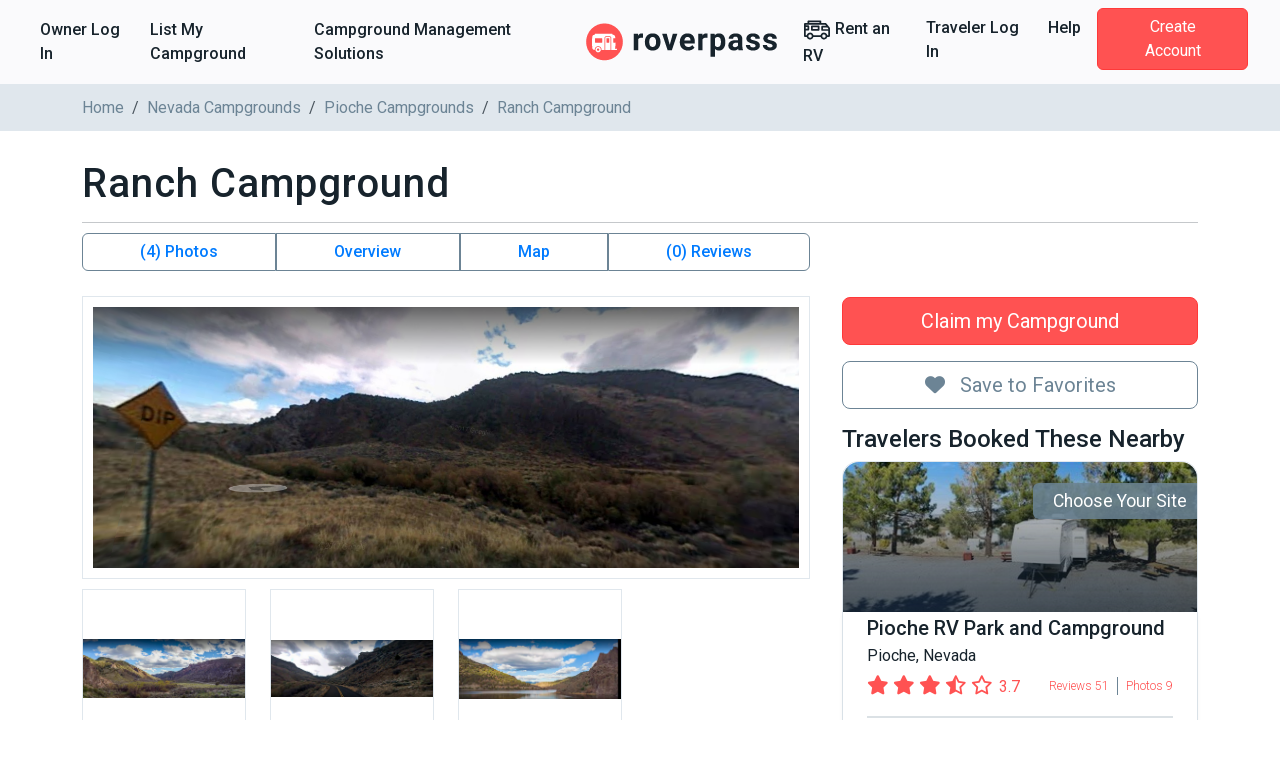

--- FILE ---
content_type: text/html; charset=utf-8
request_url: https://www.roverpass.com/c/ranch-campground-pioche-nv/
body_size: 45345
content:
<!DOCTYPE html>
<html class='campgrounds_campgrounds campgrounds show' lang='en'>
<head>  <script>
    window.dataLayer = window.dataLayer || [];

    
  </script>

  

  <script>
  (function(w,d,s,l,i){w[l]=w[l]||[];w[l].push({'gtm.start':
  new Date().getTime(),event:'gtm.js'});var f=d.getElementsByTagName(s)[0],
  j=d.createElement(s),dl=l!='dataLayer'?'&l='+l:'';j.async=true;j.src=
  'https://www.googletagmanager.com/gtm.js?id='+i+dl;f.parentNode.insertBefore(j,f);
  })(window,document,'script','dataLayer','GTM-K4N4TXN');</script>

<meta charset='utf-8'>
<meta content='IE=edge' http-equiv='X-UA-Compatible'>
<meta content='width=device-width, initial-scale=1, shrink-to-fit=no' name='viewport'>
<meta name="csrf-param" content="authenticity_token" />
<meta name="csrf-token" content="Z/KEkdS4OlFT49swSYZYABxQWTGaulTe7FxbJbzpqa9wIXKxN7iAfD9Zi+ZiKg/obsmFoIWrJw5Gah8iA7cWlg==" />
<title>Ranch Campground - Pioche, NV</title>
<meta name="description" content="Reserve Ranch Campground in Pioche, Nevada. Read reviews, amenities, activities, and view photos and maps.">
<link rel="canonical" href="https://www.roverpass.com/c/ranch-campground-pioche-nv/">
<meta property="og:site_name" content="RoverPass">
<meta property="og:title" content="Ranch Campground - Pioche, NV">
<meta property="og:description" content="Reserve Ranch Campground in Pioche, Nevada. Read reviews, amenities, activities, and view photos and maps.">
<meta property="og:url" content="https://www.roverpass.com/c/ranch-campground-pioche-nv/">
<meta property="og:image" content="https://www.roverpass.com/system/pictures/images/000/041/503/medium/394-1.png?1494680447">
<meta property="og:type" content="website">
<meta property="og:locale" content="en_us">
<meta name="twitter:title" content="Ranch Campground - Pioche, NV">
<meta name="twitter:description" content="Reserve Ranch Campground in Pioche, Nevada. Read reviews, amenities, activities, and view photos and maps.">
<meta name="twitter:url" content="https://www.roverpass.com/c/ranch-campground-pioche-nv/">
<meta name="twitter:image" content="https://www.roverpass.com/system/pictures/images/000/041/503/medium/394-1.png?1494680447">
<meta name="twitter:site" content="@Rover_Pass">
<meta name="twitter:app:name" content="RoverPass">
<meta name="image" content="https://www.roverpass.com/system/pictures/images/000/041/503/medium/394-1.png?1494680447">
<script async='async' crossorigin='anonymous' src='https://pagead2.googlesyndication.com/pagead/js/adsbygoogle.js?client=ca-pub-5953991257462616'></script>
<script type="application/ld+json">{"@type":"WebPage","name":"Ranch Campground - Pioche, NV","description":"Ranch Campground","url":"https://www.roverpass.com/c/ranch-campground-pioche-nv/","mainEntity":{"@type":"Campground","@id":"https://www.roverpass.com/c/ranch-campground-pioche-nv/","name":"Ranch Campground","description":"Ranch Campground","telephone":"(775) 962-5102","image":"https://www.roverpass.com/system/pictures/images/000/041/503/big/394-1.png?1494680447","address":{"@type":"PostalAddress","streetAddress":"7557 ","addressLocality":"Pioche","addressRegion":"Nevada","addressCountry":"United States","postalCode":"89043"},"aggregateRating":{"@type":"AggregateRating","ratingValue":null,"reviewCount":0},"priceRange":"$$"},"breadcrumb":{"@type":"BreadcrumbList","itemListElement":[{"@type":"ListItem","position":1,"item":{"@id":"https://www.roverpass.com/","name":"Home"}},{"@type":"ListItem","position":2,"item":{"@id":"https://www.roverpass.com/f/nevada/","name":"Nevada Campgrounds"}},{"@type":"ListItem","position":3,"item":{"@id":"https://www.roverpass.com/f/nevada/pioche-campgrounds/","name":"Pioche Campgrounds"}}]},"@context":"http://schema.org/"}</script>
<link rel="stylesheet" media="all" href="https://d21q6se01pvc3d.cloudfront.net/assets/application-ca511f94775750e38a5fc65860c351278ea48fd5b54d428553c9cdd36f04ef2b.css" />
<link rel="stylesheet" media="all" href="https://d21q6se01pvc3d.cloudfront.net/assets/campgrounds/application-d6213f8c488f74b643cf8da72d20eba2da1ca554f0a1344e21b213124f0f4d91.css" />

<link rel="apple-touch-icon" sizes="180x180" href="https://d21q6se01pvc3d.cloudfront.net/assets/favicon/apple-touch-icon-3f462bf1aaf3b5243b73389b85a99887f446ca2f487f0161f67550a5ef38f200.png">
<link rel="icon" type="image/png" sizes="32x32" href="https://d21q6se01pvc3d.cloudfront.net/assets/favicon/favicon-32x32-f0b6a26060b1f88ad2fe0ea6838dab55306c5b17dc89b85105dd6d09be96bb82.png">
<link rel="icon" type="image/png" sizes="16x16" href="https://d21q6se01pvc3d.cloudfront.net/assets/favicon/favicon-16x16-f307c1f5641b36aac4ad6ed0a7bc570518df79b39e1a8cb98e76676be236072f.png">
<link rel="manifest" href="https://d21q6se01pvc3d.cloudfront.net/assets/favicon/site-1f0c3d2cf7669b667f4e85c08185c2c0e7d145b9c29d47354a417821f4148b0b.webmanifest">
<link rel="mask-icon" href="https://d21q6se01pvc3d.cloudfront.net/assets/favicon/safari-pinned-tab-0e3863d9db711e6b5d88119653e1efde64be31f9fc97c88799a82cd031178156.svg" color="#ff5252">
<link rel="shortcut icon" href="https://d21q6se01pvc3d.cloudfront.net/assets/favicon/favicon-2983bec7e49697f81978256aa1a45079dfe9965c84401228fe41dded471220c7.ico">
<meta name="apple-mobile-web-app-title" content="RoverPass">
<meta name="application-name" content="RoverPass">
<meta name="msapplication-config" content="https://d21q6se01pvc3d.cloudfront.net/assets/favicon/browserconfig-af2df9ed49c24209c51f32d0934bd5a47acd1d7ba4b44ba305acd86ea9d72c1b.xml">
<meta name="msapplication-TileColor" content="#ff5252">
<meta name="theme-color" content="#ffffff">

<script src="https://global.localizecdn.com/localize.js"></script>
<script>
  !function(a){if(!a.Localize){a.Localize={};for(var e=["translate","untranslate","phrase","initialize","translatePage","setLanguage","getLanguage","detectLanguage","getAvailableLanguages","untranslatePage","bootstrap","prefetch","on","off","hideWidget","showWidget","getSourceLanguage"],t=0;t<e.length;t++)a.Localize[e[t]]=function(){}}}(window);
  Localize.initialize({ key: "4f29b07efd95d", rememberLanguage: true, });
</script>

<!-- IE8 support of HTML5 tags and media queries -->
<!--[if lt IE 9]>
<script src="https://oss.maxcdn.com/html5shiv/3.7.3/html5shiv.min.js" type="text/javascript"></script>
<script src="https://oss.maxcdn.com/respond/1.4.2/respond.min.js" type="text/javascript"></script>
<![endif]-->
<!-- IE8 support end -->

<script>
  window._csrf_token = document.head.querySelector('meta[name="csrf-token"]')?.content
</script>

<script>
  // { e: Microsoft Edge, f: Firefox, o: Opera, s: Safari, c: Chrome }
  var $buoop = { api: 2022.08, insecure: true, required: { e: -3, f: -3, o: -3, s: -3, c: -3 },
                  style: "corner" };
  
  function $buo_f() {
    var e = document.createElement("script");
    e.src = "//browser-update.org/update.min.js";
    document.body.appendChild(e);
  };
  
  try {
    document.addEventListener("DOMContentLoaded", $buo_f, false)
  } catch(e) {
    window.attachEvent("onload", $buo_f)
  }
</script>

<script src="https://d21q6se01pvc3d.cloudfront.net/packs/js/vendors~accounts_autopay~accounts_payment~accounts_payment_methods~accounts_reservation_payments~adm~f353ae78-1f90e40539ae1a17d007.chunk.js"></script>
<script src="https://d21q6se01pvc3d.cloudfront.net/packs/js/vendors~accounts_autopay~accounts_payment~accounts_payment_methods~accounts_reservation_payments~adm~2b700e21-0abbbf8c0c0966194e76.chunk.js"></script>
<script src="https://d21q6se01pvc3d.cloudfront.net/packs/js/server_rendering-5eaa23f8a6097f613982.js"></script>
<link rel="stylesheet" media="screen" href="https://d21q6se01pvc3d.cloudfront.net/packs/css/server_rendering-072ed1ff.css" />
<link rel="stylesheet" media="print" href="https://cdn.jsdelivr.net/npm/bootstrap-print-css/css/bootstrap-print.min.css" />
<script src='https://app.termly.io/resource-blocker/0d7aee52-fa24-4486-9a99-f3c838c1d401?autoBlock=on'></script>

<script>
  window.AWIN = {}
  
  function $awMastertag() {
    var awMastertag = document.createElement("script");
    awMastertag.setAttribute("defer", "defer");
    awMastertag.src = "https://www.dwin1.com/32065.js";
    awMastertag.type = "text/javascript";
    document.getElementsByTagName("body")[0].appendChild(awMastertag);
  };
  
  try {
    document.addEventListener("DOMContentLoaded", $awMastertag, false)
  } catch(awMastertag) {
    window.attachEvent("onload", $awMastertag)
  }
</script>


</head>
<body class='campgrounds_campgrounds campgrounds show navbar-redesign' id='campgrounds_campgrounds-show'><noscript><iframe src="https://www.googletagmanager.com/ns.html?id=GTM-K4N4TXN"
height="0" width="0" style="display:none;visibility:hidden"></iframe></noscript>

<nav class='navbar navbar-expand-xl background border-bottom-1-grey-light sticky-top'>
<div class='container-fluid fw-bold'>
<ul class='navbar-nav d-xl-flex d-none flex-grow-none'>
<li><a class="nav-link link-black-salmon" href="/owner/home/">Owner Log In</a></li>
<li><a class="nav-link link-black-salmon" href="https://www.roverpass.com/p/marketplace">List My Campground</a></li>
<li><a class="nav-link link-black-salmon" href="https://software.roverpass.com/campground-reservation-software">Campground Management Solutions</a></li>


</ul>
<a class="navbar-brand" href="/"><img alt="RoverPass" title="RoverPass" height="40" src="https://d21q6se01pvc3d.cloudfront.net/assets/logos/roverpass-logo-6ef4a70297c9f89675416cc4ae9e586c822b3ba2f245abc4fa76b6ca1bedc20e.svg" />
</a><button name="button" type="button" class="navbar-toggler" data-bs-target="#navbar" data-bs-toggle="collapse" aria-controls="navbar" aria-expanded="false" aria-label="Toggle navigation"><i class="fa-solid fa-bars" aria-hidden="true"></i>
</button><ul class='navbar-nav d-xl-flex d-none flex-grow-none'>
<li>
<a class="nav-link link-black-salmon" rel="sponsored" target="_blank" href="https://outdoorsyinc.go2cloud.org/aff_c?offer_id=38&amp;aff_id=2803"><svg xmlns="http://www.w3.org/2000/svg" xmlns:v="https://vecta.io/nano" viewBox="0 0 100 100" fill="currentColor" class="nav-icon"><path d="M95.758 41.876l-4.95-6.19h0l-7.43-9.29c-.59-.73-1.48-1.16-2.42-1.16h-15.48v-6.19c0-1.71-1.38-3.1-3.09-3.1h-43.35c-1.71 0-3.1 1.38-3.1 3.09v6.2h-9.29c-1.71 0-3.1 1.38-3.1 3.09v43.36c0 1.71 1.39 3.09 3.09 3.09h6.63c1.68 6.6 8.39 10.58 14.99 8.9a12.32 12.32 0 0 0 8.9-8.9h25.65c1.68 6.6 8.39 10.58 14.99 8.9a12.32 12.32 0 0 0 8.9-8.9h6.63c1.71 0 3.1-1.38 3.1-3.09v-27.86c.01-.72-.23-1.4-.67-1.95zm-73.62-19.74h37.15v3.1h-37.15v-3.1zm-12.39 17.41h6.19v6.19h-6.19v-6.19zm15.48 38.32a6.19 6.19 0 1 1 6.19-6.19h0c0 3.41-2.77 6.18-6.19 6.19h0zm49.54 0a6.19 6.19 0 1 1 6.19-6.19h0c-.01 3.41-2.78 6.18-6.19 6.19zm15.48-9.29h-3.49c-.12-.41-.26-.82-.42-1.22-.07-.2-.12-.41-.21-.6a12.27 12.27 0 0 0-1.06-1.95c-.09-.14-.2-.25-.3-.39-.33-.47-.7-.91-1.1-1.33-.18-.19-.38-.35-.57-.53-.35-.33-.72-.63-1.11-.91-.23-.17-.46-.32-.71-.47a11.38 11.38 0 0 0-1.24-.67l-.77-.35a12.47 12.47 0 0 0-1.47-.45c-.24-.06-.47-.14-.72-.19a11.69 11.69 0 0 0-4.64 0c-.25.05-.48.13-.72.19a12.47 12.47 0 0 0-1.47.45 7.59 7.59 0 0 0-.77.35 13.4 13.4 0 0 0-1.24.67c-.24.15-.48.3-.71.47a12.21 12.21 0 0 0-1.11.91c-.19.18-.39.34-.57.53a12.73 12.73 0 0 0-1.1 1.33c-.1.13-.21.25-.3.39a13.13 13.13 0 0 0-1.06 1.95c-.08.19-.13.4-.21.6a10.99 10.99 0 0 0-.42 1.22h-25.54c-.12-.41-.26-.82-.42-1.22-.07-.2-.12-.41-.21-.6a12.27 12.27 0 0 0-1.06-1.95c-.09-.14-.2-.25-.3-.39-.33-.47-.7-.91-1.1-1.33-.18-.19-.38-.35-.57-.53-.35-.33-.72-.63-1.11-.91-.23-.17-.46-.32-.71-.47a11.38 11.38 0 0 0-1.24-.67l-.77-.35a12.47 12.47 0 0 0-1.47-.45c-.24-.06-.47-.14-.72-.19a11.69 11.69 0 0 0-4.64 0c-.25.05-.48.13-.72.19a12.47 12.47 0 0 0-1.47.45 7.59 7.59 0 0 0-.77.35 13.4 13.4 0 0 0-1.24.67c-.24.15-.48.3-.71.47a12.21 12.21 0 0 0-1.11.91c-.19.18-.39.34-.57.53a12.73 12.73 0 0 0-1.1 1.33c-.1.13-.21.25-.3.39a13.13 13.13 0 0 0-1.06 1.95c-.08.19-.13.4-.21.6a10.99 10.99 0 0 0-.42 1.22h-3.5v-16.64h9.29c1.71 0 3.1-1.38 3.1-3.09v-12.39c0-1.71-1.38-3.1-3.09-3.1h-9.3v-1.95h69.73l2.48 3.1h-13.39c-1.71 0-3.1 1.38-3.1 3.09v12.39c0 1.71 1.38 3.1 3.09 3.1h21.68l.04 15.49zm0-21.67h-18.58v-6.19h15.24l3.34 4.18v2.01zm-34.06-12.97h-24.76c-1.71 0-3.1 1.38-3.1 3.09v12.39c0 1.71 1.38 3.1 3.09 3.1h24.78c1.71 0 3.1-1.38 3.1-3.09v-12.39c-.01-1.71-1.39-3.1-3.11-3.1zm-3.1 12.39h-18.57v-6.18h18.58v6.18z"></path></svg>

Rent an RV
</a></li>
<li><a class="nav-link link-black-salmon" href="/camper-signin/">Traveler Log In</a></li>
<li><a class="nav-link link-black-salmon" href="https://help.roverpass.com/portal/en/home">Help</a></li>
<li>
<a class="btn btn-salmon btn-navbar px-4 ms-lg-2 my-4 my-xl-0 text-white" href="/camper-signup/">Create Account</a>
</li>


</ul>
<div class='collapse navbar-collapse-override flex-grow-none d-xl-none px-5 border-top-1-grey-light' id='navbar'>
<ul class='navbar-nav flex-grow-none'>
<h5 class='text-blue-dark my-3'>Owner</h5>
<li><a class="nav-link link-black-salmon" href="/owner/home/">Owner Log In</a></li>
<li><a class="nav-link link-black-salmon" href="https://www.roverpass.com/p/marketplace">List My Campground</a></li>
<li><a class="nav-link link-black-salmon" href="https://software.roverpass.com/campground-reservation-software">Campground Management Solutions</a></li>


<hr class='margin-half'>
<h5 class='text-blue-dark my-3'>Traveler</h5>
<li>
<a class="nav-link link-black-salmon" rel="sponsored" target="_blank" href="https://outdoorsyinc.go2cloud.org/aff_c?offer_id=38&amp;aff_id=2803"><svg xmlns="http://www.w3.org/2000/svg" xmlns:v="https://vecta.io/nano" viewBox="0 0 100 100" fill="currentColor" class="nav-icon"><path d="M95.758 41.876l-4.95-6.19h0l-7.43-9.29c-.59-.73-1.48-1.16-2.42-1.16h-15.48v-6.19c0-1.71-1.38-3.1-3.09-3.1h-43.35c-1.71 0-3.1 1.38-3.1 3.09v6.2h-9.29c-1.71 0-3.1 1.38-3.1 3.09v43.36c0 1.71 1.39 3.09 3.09 3.09h6.63c1.68 6.6 8.39 10.58 14.99 8.9a12.32 12.32 0 0 0 8.9-8.9h25.65c1.68 6.6 8.39 10.58 14.99 8.9a12.32 12.32 0 0 0 8.9-8.9h6.63c1.71 0 3.1-1.38 3.1-3.09v-27.86c.01-.72-.23-1.4-.67-1.95zm-73.62-19.74h37.15v3.1h-37.15v-3.1zm-12.39 17.41h6.19v6.19h-6.19v-6.19zm15.48 38.32a6.19 6.19 0 1 1 6.19-6.19h0c0 3.41-2.77 6.18-6.19 6.19h0zm49.54 0a6.19 6.19 0 1 1 6.19-6.19h0c-.01 3.41-2.78 6.18-6.19 6.19zm15.48-9.29h-3.49c-.12-.41-.26-.82-.42-1.22-.07-.2-.12-.41-.21-.6a12.27 12.27 0 0 0-1.06-1.95c-.09-.14-.2-.25-.3-.39-.33-.47-.7-.91-1.1-1.33-.18-.19-.38-.35-.57-.53-.35-.33-.72-.63-1.11-.91-.23-.17-.46-.32-.71-.47a11.38 11.38 0 0 0-1.24-.67l-.77-.35a12.47 12.47 0 0 0-1.47-.45c-.24-.06-.47-.14-.72-.19a11.69 11.69 0 0 0-4.64 0c-.25.05-.48.13-.72.19a12.47 12.47 0 0 0-1.47.45 7.59 7.59 0 0 0-.77.35 13.4 13.4 0 0 0-1.24.67c-.24.15-.48.3-.71.47a12.21 12.21 0 0 0-1.11.91c-.19.18-.39.34-.57.53a12.73 12.73 0 0 0-1.1 1.33c-.1.13-.21.25-.3.39a13.13 13.13 0 0 0-1.06 1.95c-.08.19-.13.4-.21.6a10.99 10.99 0 0 0-.42 1.22h-25.54c-.12-.41-.26-.82-.42-1.22-.07-.2-.12-.41-.21-.6a12.27 12.27 0 0 0-1.06-1.95c-.09-.14-.2-.25-.3-.39-.33-.47-.7-.91-1.1-1.33-.18-.19-.38-.35-.57-.53-.35-.33-.72-.63-1.11-.91-.23-.17-.46-.32-.71-.47a11.38 11.38 0 0 0-1.24-.67l-.77-.35a12.47 12.47 0 0 0-1.47-.45c-.24-.06-.47-.14-.72-.19a11.69 11.69 0 0 0-4.64 0c-.25.05-.48.13-.72.19a12.47 12.47 0 0 0-1.47.45 7.59 7.59 0 0 0-.77.35 13.4 13.4 0 0 0-1.24.67c-.24.15-.48.3-.71.47a12.21 12.21 0 0 0-1.11.91c-.19.18-.39.34-.57.53a12.73 12.73 0 0 0-1.1 1.33c-.1.13-.21.25-.3.39a13.13 13.13 0 0 0-1.06 1.95c-.08.19-.13.4-.21.6a10.99 10.99 0 0 0-.42 1.22h-3.5v-16.64h9.29c1.71 0 3.1-1.38 3.1-3.09v-12.39c0-1.71-1.38-3.1-3.09-3.1h-9.3v-1.95h69.73l2.48 3.1h-13.39c-1.71 0-3.1 1.38-3.1 3.09v12.39c0 1.71 1.38 3.1 3.09 3.1h21.68l.04 15.49zm0-21.67h-18.58v-6.19h15.24l3.34 4.18v2.01zm-34.06-12.97h-24.76c-1.71 0-3.1 1.38-3.1 3.09v12.39c0 1.71 1.38 3.1 3.09 3.1h24.78c1.71 0 3.1-1.38 3.1-3.09v-12.39c-.01-1.71-1.39-3.1-3.11-3.1zm-3.1 12.39h-18.57v-6.18h18.58v6.18z"></path></svg>

Rent an RV
</a></li>
<li><a class="nav-link link-black-salmon" href="/camper-signin/">Traveler Log In</a></li>
<li><a class="nav-link link-black-salmon" href="https://help.roverpass.com/portal/en/home">Help</a></li>
<li>
<a class="btn btn-salmon btn-navbar px-4 ms-lg-2 my-4 my-xl-0 text-white" href="/camper-signup/">Create Account</a>
</li>


</ul>
</div>

</div>
</nav>

<nav aria-label='breadcrumb'>
<div class='breadcrumbs background-grey-light hide-on-mobile'>
<div class='container'>
<ol class='breadcrumb'>
<li class="breadcrumb-item"><a class="link-grey" href="https://www.roverpass.com/">Home</a></li>
<li class="breadcrumb-item"><a class="link-grey" href="https://www.roverpass.com/f/nevada/">Nevada Campgrounds</a></li>
<li class="breadcrumb-item"><a class="link-grey" href="https://www.roverpass.com/f/nevada/pioche-campgrounds/">Pioche Campgrounds</a></li>
<li class="breadcrumb-item">Ranch Campground</li>
</ol>
</div>
</div>
</nav>

<section>
<div class='container'>

<div class='l-content' id='campground'>
<div class='l-section padding-none'>
<br>
<div class='campground-header d-flex align-items-center'>
<h1 class='l-header padding-none'>Ranch Campground</h1>
</div>

</div>
<hr class='margin-half'>
<div class='d-lg-flex flex-row mb-4'>
<div class='col-lg-4 order-2 ps-lg-3 p-0'>
<div class='none mt-3'>
<br>
<br>

<a class="btn w-100 btn-lg btn-salmon" href="https://www.roverpass.com/p/marketplace">Claim my Campground</a>
<div class='mb-3'><a class="w-100 btn-lg mt-3 btn btn-outline-secondary mt-3 btn-favorite" data-bs-toggle="modal" data-bs-target="#favorites-modal" href="#"><i class="fa-solid fa-heart l-p-r-1" aria-hidden="true"></i>
Save to Favorites
</a>

</div>
<div class='hide-on-mobile'>
<h4>Travelers Booked These Nearby</h4>
<a target="_blank" class="campgrounds-card-view border rounded-4  " href="/c/pioche-rv-park-and-campground-pioche-nv/"><div class='img-container'>
<img class="background-image" alt="Pioche4" src="https://www.roverpass.com/system/pictures/images/000/054/662/big/Pioche4.jpeg?1520370358" />
<div class='image-overlay'></div>
<div class='overlay'>
<div class='reserve l-pos-r'>
<p class='rounded-start'>Choose Your Site</p>
</div>
<div class='starting-price d-md-none'>
<div class='price_text d-flex flex-column align-items-start text-start'>
<span class='text-white'>
From
</span>
<strong class='price text-lg text-bold'>
$35.00 USD
/ Night

</strong>
</div>
</div>
<div class='rating_with_stars fixed d-md-none'><span class="rating_stars"><i class="fa-solid fa-star " aria-hidden="true"></i><i class="fa-solid fa-star " aria-hidden="true"></i><i class="fa-solid fa-star " aria-hidden="true"></i><i class="fa-regular fa-star-half-stroke " aria-hidden="true"></i><i class="fa-regular fa-star " aria-hidden="true"></i></span><span class="rating_value text-salmon">3.7</span></div>
</div>
</div>
<div class='info-container bg-white px-4 pb-3 pt-3 pt-md-1 shadow-sm'>
<h3 class='text-lg mb-1 text-start'>
Pioche RV Park and Campground
</h3>
<div class='text-dark mb-1 text-start'>
Pioche, Nevada
</div>
<div class='position-relative d-none align-items-center justify-content-between flex-lg-wrap flex-xl-nowrap d-md-flex text-salmon'>
<div class='rating_with_stars'><span class="rating_stars"><i class="fa-solid fa-star " aria-hidden="true"></i><i class="fa-solid fa-star " aria-hidden="true"></i><i class="fa-solid fa-star " aria-hidden="true"></i><i class="fa-regular fa-star-half-stroke " aria-hidden="true"></i><i class="fa-regular fa-star " aria-hidden="true"></i></span><span class="rating_value text-salmon">3.7</span></div>
<div class='fw-light text-xs d-flex align-items-center'>
<div class='reviews-count me-2'>Reviews 51</div>
<div class='photos-count border-start border-secondary ps-2'>Photos 9</div>
</div>
</div>
<hr class='d-none mt-3 d-md-block border border-1 border-secondary'>
<div class='d-none align-items-center justify-content-between d-md-flex text-dark'>
<div class='price_text d-flex flex-column align-items-start text-start'>
<span class='text-grey'>
From
</span>
<strong class='price text-lg text-bold'>
$35
USD
<span class='text-sm text-muted'>/ Night</span>

</strong>
</div>
<button class='btn btn-salmon text-xs px-3 border border-0 rounded-1'>See Details</button>
</div>
</div>
</a>
<a target="_blank" class="campgrounds-card-view border rounded-4  " href="/c/brave-lizard-tactical-shooting-range-complex-and-rv-park-beryl-ut/"><div class='img-container'>
<img class="background-image" alt="Pxl 20260102 154050298" src="https://www.roverpass.com/system/pictures/images/000/107/061/big/brave-lizard-tactical-shooting-range-complex-and-rv-park-beryl-ut-0.jpg?1767984712" />
<div class='image-overlay'></div>
<div class='overlay'>
<div class='reserve l-pos-r'>
<p class='rounded-start'>Choose Your Site</p>
</div>
<div class='starting-price d-md-none'>
<div class='price_text d-flex flex-column align-items-start text-start'>
<span class='text-white'>
From
</span>
<strong class='price text-lg text-bold'>
$65.00 USD
/ Night

</strong>
</div>
</div>
<div class='rating_with_stars fixed d-md-none'></div>
</div>
</div>
<div class='info-container bg-white px-4 pb-3 pt-3 pt-md-1 shadow-sm'>
<h3 class='text-lg mb-1 text-start'>
Brave Lizard Tactical Shooting Range Complex and RV Park
</h3>
<div class='text-dark mb-1 text-start'>
Beryl, Utah
</div>
<div class='position-relative d-none align-items-center justify-content-between flex-lg-wrap flex-xl-nowrap d-md-flex text-salmon'>
<div class='rating_with_stars'></div>
<div class='fw-light text-xs d-flex align-items-center'>
<div class='reviews-count me-2'>Reviews 0</div>
<div class='photos-count border-start border-secondary ps-2'>Photos 4</div>
</div>
</div>
<hr class='d-none mt-3 d-md-block border border-1 border-secondary'>
<div class='d-none align-items-center justify-content-between d-md-flex text-dark'>
<div class='price_text d-flex flex-column align-items-start text-start'>
<span class='text-grey'>
From
</span>
<strong class='price text-lg text-bold'>
$65
USD
<span class='text-sm text-muted'>/ Night</span>

</strong>
</div>
<button class='btn btn-salmon text-xs px-3 border border-0 rounded-1'>See Details</button>
</div>
</div>
</a>

</div>

</div>
<div class='l-p-b-2'></div>



</div>
<div class='col-lg-8 order-1 pe-lg-3 p-0'>
<div id='campground_data'>
<div class='d-none d-sm-block'>
<div class='quick-buttons btn-group width-full' role='group'>
<a class="btn smooth-scroll btn-outline-primary border-secondary fw-bold" href="#media">(4) Photos</a>
<a class="btn smooth-scroll btn-outline-primary border-secondary fw-bold" href="#overview">Overview</a>

<a class="show-location btn smooth-scroll btn-outline-primary border-secondary fw-bold" href="#google-map">Map</a>
<a class="btn smooth-scroll btn-outline-primary border-secondary fw-bold" href="#reviews">(0) Reviews
</a></div>

</div>
<div class='l-section padding-half' id='media'>
<div class='row align-items-center'>
<div class='col-sm-12'>
<div class='picture primary text-center'>
<a data-fancybox="group" data-caption="394 1" href="https://www.roverpass.com/system/pictures/images/000/041/503/full/394-1.png?1494680447"><img class="primary" alt="394 1" src="https://www.roverpass.com/system/pictures/images/000/041/503/full/394-1.png?1494680447" />
</a></div>
</div>


<div class='col-sm-3'>
<div class='picture secondary text-center'>
<a data-fancybox="group" data-caption="394 3" href="https://www.roverpass.com/system/pictures/images/000/041/504/full/394-3.png?1494680500"><img style="medium" alt="394 3" src="https://www.roverpass.com/system/pictures/images/000/041/504/full/394-3.png?1494680500" />
</a></div>
</div>


<div class='col-sm-3'>
<div class='picture secondary text-center'>
<a data-fancybox="group" data-caption="394 2" href="https://www.roverpass.com/system/pictures/images/000/041/505/full/394-2.png?1494680478"><img style="medium" alt="394 2" src="https://www.roverpass.com/system/pictures/images/000/041/505/full/394-2.png?1494680478" />
</a></div>
</div>


<div class='col-sm-3'>
<div class='picture secondary text-center'>
<a data-fancybox="group" data-caption="394 4" href="https://www.roverpass.com/system/pictures/images/000/041/506/full/394-4.png?1494680509"><img style="medium" alt="394 4" src="https://www.roverpass.com/system/pictures/images/000/041/506/full/394-4.png?1494680509" />
</a></div>
</div>


</div>
</div>

<ins class='adsbygoogle d-block ' data-ad-client='ca-pub-5953991257462616' data-ad-format='auto' data-ad-slot='6602055107' data-full-width-responsive></ins>
<script>
  (adsbygoogle = window.adsbygoogle || []).push({});
</script>

<br>
<div class='card card-body' id='overview'>
<h2 class='l-header padding-none'>Overview</h2>
<hr class='margin-half'>
<a class="link-grey smooth-scroll" href="#google-map"><div class='address'>
<i class="fa-solid fa-location-dot icon-sm" aria-hidden="true"></i>
<span>7557, Pioche, NV, 89043</span>
</div>

</a><hr class='margin-half'>

<div class='last-updated'>Last Updated: 11/15/2024</div>
</div>

<br>


<div class='l-section padding-half'>
<div class='card card-body' id='amenities'>
<h2 class='l-header padding-none'>Amenities</h2>
<hr class='margin-half'>
<div class='row'>
<div class='col-12 col-sm-6 col-md-4'>
<p class='text-grey'>Picnic Table</p>
</div>
<div class='col-12 col-sm-6 col-md-4'>
<p class='text-grey'>Drinking Water</p>
</div>
<div class='col-12 col-sm-6 col-md-4'>
<p class='text-grey'>Fire Ring / Grill</p>
</div>
<div class='col-12 col-sm-6 col-md-4'>
<p class='text-grey'>Pets Allowed</p>
</div>
<div class='col-12 col-sm-6 col-md-4'>
<p class='text-grey'>Toilet</p>
</div>

</div>
</div>

<br>

<br>

<br>

<br>

<br>

</div>
<div class='card card-body mt-3' id='google-map'>
<h2 class='l-header padding-none'>Map</h2>
<hr class='margin-half'>
<div class='address'>
<i class="fa-solid fa-location-dot icon-sm" aria-hidden="true"></i>
<span>7557, Pioche, NV, 89043</span>
</div>

<div class='campground-map d-none' data-lat='38.0450274484' data-lng='-114.1819700447' data-pin='https://d21q6se01pvc3d.cloudfront.net/assets/map/bookable-icon-12821cf06db42fab97f7db00c2bfe3c223c0ef932260f23ccdb42302e0fcbe8c.png' id='google_map'></div>
<a class="location-placeholder text-center position-relative show-location" href="#google-map"><img alt="Campground Location" src="https://d21q6se01pvc3d.cloudfront.net/assets/map_placeholder-65fd5c09cffeefa4be330c2e64aab06bbbf004bb167e5c299824b43e8c0d57f1.svg" />
<span class='btn btn-salmon position-absolute l-pos-left-center l-pos-top-80pc l-transform-center'>
Click to open the map
</span>
</a></div>



<div data-react-class="Reviews/Reviews" data-react-props="{&quot;token&quot;:&quot;l0QP1SC2Q-tsbMmtGI_DNDlPV3IvbPPI&quot;,&quot;campgroundSlug&quot;:&quot;ranch-campground-pioche-nv&quot;}" data-react-cache-id="Reviews/Reviews-0"></div>
</div>

<div class='card card-body mt-3' id='nearby-campgrounds'>
<h2 class='l-header padding-none'>Nearby Campgrounds</h2>
<hr class='margin-half'>
<div class='row'>
<div class='col-sm-6'>
<a target="_blank" class="campgrounds-card-view border rounded-4  " href="/c/pioche-rv-park-and-campground-pioche-nv/"><div class='img-container'>
<img class="background-image" alt="Pioche4" src="https://www.roverpass.com/system/pictures/images/000/054/662/big/Pioche4.jpeg?1520370358" />
<div class='image-overlay'></div>
<div class='overlay'>
<div class='reserve l-pos-r'>
<p class='rounded-start'>Choose Your Site</p>
</div>
<div class='starting-price d-md-none'>
<div class='price_text d-flex flex-column align-items-start text-start'>
<span class='text-white'>
From
</span>
<strong class='price text-lg text-bold'>
$35.00 USD
/ Night

</strong>
</div>
</div>
<div class='rating_with_stars fixed d-md-none'><span class="rating_stars"><i class="fa-solid fa-star " aria-hidden="true"></i><i class="fa-solid fa-star " aria-hidden="true"></i><i class="fa-solid fa-star " aria-hidden="true"></i><i class="fa-regular fa-star-half-stroke " aria-hidden="true"></i><i class="fa-regular fa-star " aria-hidden="true"></i></span><span class="rating_value text-salmon">3.7</span></div>
</div>
</div>
<div class='info-container bg-white px-4 pb-3 pt-3 pt-md-1 shadow-sm'>
<h3 class='text-lg mb-1 text-start'>
Pioche RV Park and Campground
</h3>
<div class='text-dark mb-1 text-start'>
Pioche, Nevada
</div>
<div class='position-relative d-none align-items-center justify-content-between flex-lg-wrap flex-xl-nowrap d-md-flex text-salmon'>
<div class='rating_with_stars'><span class="rating_stars"><i class="fa-solid fa-star " aria-hidden="true"></i><i class="fa-solid fa-star " aria-hidden="true"></i><i class="fa-solid fa-star " aria-hidden="true"></i><i class="fa-regular fa-star-half-stroke " aria-hidden="true"></i><i class="fa-regular fa-star " aria-hidden="true"></i></span><span class="rating_value text-salmon">3.7</span></div>
<div class='fw-light text-xs d-flex align-items-center'>
<div class='reviews-count me-2'>Reviews 51</div>
<div class='photos-count border-start border-secondary ps-2'>Photos 9</div>
</div>
</div>
<hr class='d-none mt-3 d-md-block border border-1 border-secondary'>
<div class='d-none align-items-center justify-content-between d-md-flex text-dark'>
<div class='price_text d-flex flex-column align-items-start text-start'>
<span class='text-grey'>
From
</span>
<strong class='price text-lg text-bold'>
$35
USD
<span class='text-sm text-muted'>/ Night</span>

</strong>
</div>
<button class='btn btn-salmon text-xs px-3 border border-0 rounded-1'>See Details</button>
</div>
</div>
</a>
</div>
<div class='col-sm-6'>
<a target="_blank" class="campgrounds-card-view border rounded-4  " href="/c/brave-lizard-tactical-shooting-range-complex-and-rv-park-beryl-ut/"><div class='img-container'>
<img class="background-image" alt="Pxl 20260102 154050298" src="https://www.roverpass.com/system/pictures/images/000/107/061/big/brave-lizard-tactical-shooting-range-complex-and-rv-park-beryl-ut-0.jpg?1767984712" />
<div class='image-overlay'></div>
<div class='overlay'>
<div class='reserve l-pos-r'>
<p class='rounded-start'>Choose Your Site</p>
</div>
<div class='starting-price d-md-none'>
<div class='price_text d-flex flex-column align-items-start text-start'>
<span class='text-white'>
From
</span>
<strong class='price text-lg text-bold'>
$65.00 USD
/ Night

</strong>
</div>
</div>
<div class='rating_with_stars fixed d-md-none'></div>
</div>
</div>
<div class='info-container bg-white px-4 pb-3 pt-3 pt-md-1 shadow-sm'>
<h3 class='text-lg mb-1 text-start'>
Brave Lizard Tactical Shooting Range Complex and RV Park
</h3>
<div class='text-dark mb-1 text-start'>
Beryl, Utah
</div>
<div class='position-relative d-none align-items-center justify-content-between flex-lg-wrap flex-xl-nowrap d-md-flex text-salmon'>
<div class='rating_with_stars'></div>
<div class='fw-light text-xs d-flex align-items-center'>
<div class='reviews-count me-2'>Reviews 0</div>
<div class='photos-count border-start border-secondary ps-2'>Photos 4</div>
</div>
</div>
<hr class='d-none mt-3 d-md-block border border-1 border-secondary'>
<div class='d-none align-items-center justify-content-between d-md-flex text-dark'>
<div class='price_text d-flex flex-column align-items-start text-start'>
<span class='text-grey'>
From
</span>
<strong class='price text-lg text-bold'>
$65
USD
<span class='text-sm text-muted'>/ Night</span>

</strong>
</div>
<button class='btn btn-salmon text-xs px-3 border border-0 rounded-1'>See Details</button>
</div>
</div>
</a>
</div>

</div>
</div>

<div class='card card-body l-m-b-0 mt-3'>
<h2 class='l-header padding-none'>Nearby Locations</h2>
<hr class='margin-half'>
<ul class='row list-unstyled'>
<li class='col-md-6'>
<a class="link-grey" href="/f/nevada/caliente-campgrounds/">Caliente RV Parks</a>
</li>
<li class='col-md-6'>
<a class="link-grey" href="/f/nevada/panaca-campgrounds/">Panaca RV Parks</a>
</li>
</ul>
</div>

</div>
</div>
<ins class='adsbygoogle d-block ' data-ad-client='ca-pub-5953991257462616' data-ad-format='auto' data-ad-slot='2802853153' data-full-width-responsive></ins>
<script>
  (adsbygoogle = window.adsbygoogle || []).push({});
</script>

</div>
<div class='l-p-b-2 sticky-offset'></div>


<div class='modal fade' id='favorites-modal' role='dialog' tabindex='-1'>
<div class='modal-dialog' role='document'>
<div class='modal-content'>
<div class='modal-header modal-tabs'>
<button aria-label='Close' class='btn-close' data-bs-dismiss='modal' name='Close' type='button'></button>
<ul class='nav nav-tabs nav-justified'>
<li class='active'>
<a data-bs-toggle="tab" href="#modal-sign-in-form">Sign In</a>
</li>
<li>
<a data-bs-toggle="tab" href="#modal-sign-up-form">Sign Up</a>
</li>
</ul>
</div>
<div class='modal-body cf'>
<div class='tab-content'>
<div class='tab-pane active' id='modal-sign-in-form'>
<div class='col-sm-10 col-sm-offset-1'>
<form id="sessions-form" class="form" action="/c/ranch-campground-pioche-nv/sessions/" accept-charset="UTF-8" data-remote="true" method="post"><input type="hidden" name="_method" value="put" autocomplete="off" /><div class='form-group-sm validate'>
<label for="user_email">Email:</label>
<input required="required" class="form-control" placeholder="e.g. hello@roverpass.com" type="email" name="user[email]" id="user_email" />
</div>
<div class='form-group-sm validate'>
<label for="user_password">Password:</label>
<input required="required" class="form-control" placeholder="e.g. ********" type="password" name="user[password]" id="user_password" />
</div>
<div class='form-group-sm'>
<div class='errors'></div>
</div>
<div class='form-group-sm'>
<input type="submit" name="commit" value="Log In" class="btn btn-blue default" data-disable-with="Logging In..." />
</div>
<div class='form-group-sm'>
<a target="_blank" href="/users/password/new/">Forgot Password?</a>
</div>
</form>
</div>
</div>
<div class='tab-pane' id='modal-sign-up-form'>
<div class='col-sm-10 col-sm-offset-1'>
<form id="registrations-form" class="form" action="/c/ranch-campground-pioche-nv/registrations/" accept-charset="UTF-8" data-remote="true" method="post"><div class='row'>
<div class='col-sm-6'>
<div class='form-group-sm'>
<label for="user_first_name">First Name:</label>
<input class="form-control" placeholder="e.g. John" type="text" name="user[first_name]" id="user_first_name" />
</div>
</div>
<div class='col-sm-6'>
<div class='form-group-sm'>
<label for="user_last_name">Last Name:</label>
<input class="form-control" placeholder="e.g. Smith" type="text" name="user[last_name]" id="user_last_name" />
</div>
</div>
</div>
<div class='form-group-sm validate'>
<label for="user_email">Email:</label>
<input required="required" class="form-control" placeholder="e.g. hello@roverpass.com" type="email" name="user[email]" id="user_email" />
</div>
<div class='form-group-sm validate'>
<label for="user_password">Password:</label>
<input required="required" minlength="8" pattern=".{8,}" autocomplete="off" class="form-control" placeholder="e.g. ******** (8 characters minimum)" title="Password must be at least 8 characters" type="password" name="user[password]" id="user_password" />
</div>
<div class='form-group-sm'>
<div class='errors'></div>
</div>
<div class='form-group-sm'>
<input type="submit" name="commit" value="Sign Up" class="btn btn-blue" data-disable-with="Siging Up..." />
</div>
<div class='form-group-sm'>
<a target="_blank" href="/users/password/new/">Forgot Password?</a>
</div>
</form>
</div>
</div>
</div>
</div>
</div>

</div>
</div>


</div>
</section>
<footer class='main_footer'>
<div class='container'>
<div class='row py-4'>
<div class='col-sm-6 col-md'>
<a href="/"><img alt="RoverPass" title="RoverPass" height="36" class="mb-3" src="https://d21q6se01pvc3d.cloudfront.net/assets/logos/roverpass-logo-salmon-7131110d6be5bb7723a85b74de54ab9cbf7751df296d28d782340a42e394ad8b.svg" />
</a><ul class='list-unstyled'>
<li><a class="link-white" href="https://software.roverpass.com/terms-and-policies">Terms</a></li>
<li><a class="link-white" href="https://software.roverpass.com/terms-and-policies/privacy-policy">Privacy Policy</a></li>
<li><a class="link-white" href="/sitemap/">Sitemap</a></li>
<li><a class="link-white" href="https://software.roverpass.com/terms-and-policies">Terms of Service</a></li>
<li><a class="link-white" href="https://software.roverpass.com/terms/cookies">Cookie Policy</a></li>
<li><a class="link-white termly-display-preferences" href="#">Consent Preferences</a></li>
</ul>
<hr class='border-white mt-2'>
<div class='mb-3 mb-sm-0'>
<a class="link-white pe-3" target="_blank" title="Facebook" href="https://www.facebook.com/RoverPass"><i class="fa-brands fa-facebook-f fa-2x" aria-hidden="true"></i>
</a><a class="link-white pe-3" target="_blank" title="Twitter" href="https://twitter.com/Rover_Pass"><i class="fa-brands fa-twitter fa-2x" aria-hidden="true"></i>
</a><a class="link-white" target="_blank" title="Instagram" href="https://www.instagram.com/roverpass/"><i class="fa-brands fa-instagram fa-2x" aria-hidden="true"></i>
</a></div>
<br>
</div>
<div class='col-sm-6 col-md'>
<strong class='text-lg'>Travelers</strong>
<ul class='list-unstyled'>
<li><a class="link-white" href="/camper-signup/">Create Account</a></li>
<li><a class="link-white" href="/camper-signin/">Sign In</a></li>
<li><a class="link-white" target="_blank" href="https://outdoorsyinc.go2cloud.org/aff_c?offer_id=28&amp;aff_id=1258&amp;aff_sub=banner">Roamly RV Insurance</a></li>
<li><a class="link-white" target="_blank" href="https://software.roverpass.com/trip-essentials">Trip Essentials</a></li>
</ul>
<br>
</div>
<div class='col-sm-6 col-md'>
<strong class='text-lg'>Campgrounds</strong>
<ul class='list-unstyled'>
<li><a class="link-white" href="/owner/">Owner Sign In</a></li>
<li><a class="link-white" href="https://www.roverpass.com/p/marketplace">Claim Your Campground</a></li>
<li>
<a class="link-white" href="https://software.roverpass.com/campground-reservation-software">Campground Reservation Software</a>
</li>
</ul>
<br>
</div>
<div class='col-sm-6 col-md'>
<strong class='text-lg'>Company</strong>
<ul class='list-unstyled'>
<li><a class="link-white" href="/about/">About</a></li>
<li><a class="link-white" href="https://www.roverpass.com/blog/">Blog</a></li>
<li><a class="link-white" href="https://www.roverpass.com/blog/roverpass-press-releases/">Press</a></li>
<li><a class="link-white" target="_blank" href="https://help.roverpass.com/portal/en/home">Help</a></li>
<li><a class="link-white" target="_blank" href="https://help.roverpass.com/portal/en/home">FAQ</a></li>
<li><a class="link-white" target="_blank" href="https://help.roverpass.com/portal/en/kb/articles/support">Contact Us</a></li>
<li><a class="link-white" href="https://software.roverpass.com/demo">Advertise With Us</a></li>
</ul>
<br>
</div>
</div>

<p class='text-center mb-0'>
© 2026 Roverpass
</p>

</div>
</footer>

<script>
//<![CDATA[
window.gon={};gon.campground={"id":43909,"name":"Ranch Campground","bio_legacy":null,"created_at":"2016-08-17T06:02:25.081Z","updated_at":"2024-11-15T21:06:19.599Z","address":"7557","city_name":"Pioche","state":{"id":36,"name":"Nevada","abbreviated_name":"NV","latitude":39.25021,"longitude":-116.75119,"created_at":"2015-07-20T17:16:13.639Z","updated_at":"2017-06-23T20:06:13.425Z","slug":"nevada","country_id":1,"deleted_at":null},"zip":"89043","active":true,"url":null,"company_type":null,"phone":"(775) 962-5102","email":null,"activity_flags":null,"latitude":38.0450274484,"longitude":-114.1819700447,"access_key":"1ce1bdb5d39a3d11e1c72d73d5f747db","verified":null,"public":true,"slug":"ranch-campground-pioche-nv","address2":"","tracking_phone":null,"facebook_link":null,"twitter_link":null,"pinterest_link":null,"child_age_limit":null,"rule_id":null,"site_plan_camping_type_flags":0,"amenity_flags":null,"site_plan_amenity_flags":0,"meta":null,"preferred_contact_method":null,"stated_party_size":null,"additional_guest_age_limit":null,"additional_guest_fee":null,"pet_fee":null,"onboarded":false,"deposit_nightly":null,"deposit_weekly":null,"deposit_monthly":null,"stated_adult_party_size":null,"stated_child_party_size":null,"deposit_nightly_type":null,"deposit_weekly_type":null,"deposit_monthly_type":null,"cell_phone":null,"fax":null,"contact_methods":null,"site_plans_count":0,"origin":null,"pictures_count":4,"goodsam_url":null,"goodsam_rate_high":null,"goodsam_rate_low":null,"goodsam_sites_count":null,"goodsam_id":null,"rvpr_recent_rate":null,"rvpr_sites_count":null,"website":null,"max_stay":null,"age_limit":null,"cards_accepted":null,"season":null,"rvpr_url":null,"rating_value":null,"ratings_terrible":null,"ratings_poor":null,"ratings_average":null,"ratings_good":null,"ratings_excellent":null,"rating_label":null,"discounts":[{"id":47166,"name":null,"rate":"50.0","details":null,"created_at":"2016-08-17T06:02:25.123Z","updated_at":"2016-10-11T22:51:23.941Z","discount_club_id":1,"active":false,"campground_id":43909,"site_plan_id":null,"max_nights_to_apply":null,"deleted_at":null,"blackout_dates":[],"club":"passport_america"},{"id":47167,"name":null,"rate":"10.0","details":null,"created_at":"2016-08-17T06:02:25.150Z","updated_at":"2016-10-11T22:51:23.950Z","discount_club_id":2,"active":false,"campground_id":43909,"site_plan_id":null,"max_nights_to_apply":null,"deleted_at":null,"blackout_dates":[],"club":"good_sam"},{"id":47168,"name":null,"rate":"20.0","details":null,"created_at":"2016-08-17T06:02:25.176Z","updated_at":"2016-10-11T22:51:23.959Z","discount_club_id":3,"active":false,"campground_id":43909,"site_plan_id":null,"max_nights_to_apply":null,"deleted_at":null,"blackout_dates":[],"club":"roverpass"}],"url2":null,"email2":null,"phone2":null,"goodsam_member":null,"roverpass_discount_details":null,"happy_camper_discount_details":null,"passport_america_discount_details":null,"good_sam_discount_details":null,"roverpass_discount_rate":20,"happy_camper_discount_rate":50,"passport_america_discount_rate":50,"good_sam_discount_rate":10,"roverpass_discount_active":false,"happy_camper_discount_active":false,"passport_america_discount_active":false,"good_sam_discount_active":false,"city_slug":"pioche","price_daily_low":0,"price_daily_high":null,"price_weekly_low":null,"price_weekly_high":null,"price_monthly_low":null,"price_monthly_high":null,"connect_autodialer":null,"connect_phone":null,"contract_url":null,"reserve_url_legacy":null,"state_id":36,"state_name":"Nevada","city_id":7033,"roverpass_claim_discount_instructions":null,"email3":null,"email4":null,"email5":null,"deleted_at":null,"official_description_legacy":null,"average_review_rating":null,"campgrounds_favorites_count":0,"cancellation_policy_legacy":"Please provide 7 days notice for cancellations.","pets_allowed":null,"reservations_active":false,"terms_of_service_accepted":false,"reservations_camper_fee_percent_legacy":"15.0","stripe_connect_publishable_key":null,"park_scout":false,"is_parent":false,"parent_campground_id":34771,"reservations_immediate_payout":false,"reservations_contract_legacy":false,"payout_method_id":null,"widget_type":"phone","closed_starts_on":null,"closed_ends_on":null,"permanently_closed":null,"needs_external_reservations_button_legacy":null,"area_tips_legacy":null,"website_reservation_method":null,"needs_website_legacy":null,"needs_website_update_legacy":null,"sales_contact_info":null,"reservations_count":0,"reviews_count":0,"total_sites_legacy":0,"reservations_camper_fee_min_legacy":null,"total_reservation_payouts":"0.0","total_reservation_fees":"0.0","check_in_from":null,"check_in_to":null,"check_out":11,"verified_at":null,"reservations_camper_fee_max_legacy":"40.0","reservations_upfront_type":"all","reservations_partial_amount":null,"pricing_tiers_count":0,"external_book_now_legacy":false,"total_reservations_gross":"0.0","source":null,"discounts_to_base":true,"book_now_activated_at":null,"directions_legacy":"","reservations_camper_fee_fixed_legacy":null,"show_nearby_campgrounds":true,"reservations_camper_processing_fee_type_legacy":"included","contracted_at":null,"reservations_number_of_nights":null,"reservations_percent_of_reservation":null,"reservations_pending_count":0,"reservations_approved_count":0,"reservations_rejected_count":0,"reservations_paid_count":0,"reservations_completed_count":0,"reservations_cancelled_count":0,"reservations_expired_count":0,"check_in_procedure":null,"receive_sms_notification":true,"default_campground_fee_percent_legacy":null,"reservations_checked_out_count":0,"reservations_checked_in_count":0,"calendar_events_count":0,"emails_extra":[],"event_campgrounds_count":0,"sites_count":0,"reservations_inventory_count":0,"reservations_builder_count":0,"inventory_holds_count":0,"reservations_inventory_builder_count":0,"reservations_inventory_checkout_count":0,"stripe_customer":null,"timezone":"America/Los_Angeles","advertising_url":null,"products_count":0,"purchases_count":0,"payment_method_id":null,"cancellation_policy_config_id":null,"payments_count":0,"fee_processing_config_id":4,"currency_id":1,"data":{},"utility_fields":{},"dynamic_config":"none","dynamic_sites":[],"marketplace_override_uuid":"cf4f6893-6145-486b-8304-e07c414cdb3f","meta_title":null,"meta_description":null};
//]]>
</script>
<script src="https://d21q6se01pvc3d.cloudfront.net/assets/campgrounds/application-9066f5234835769cb340bc177b338dd889ee5d3c5203a6d238d952b9912dcf1b.js"></script>
<script src="https://maps.googleapis.com/maps/api/js?key=AIzaSyDi8qn1_xhvIIBveM6JPjzbfNTtvy8B3QM&amp;libraries=places" type="text/javascript"></script>

<script src="//cdnjs.cloudflare.com/ajax/libs/js-marker-clusterer/1.0.0/markerclusterer_compiled.js" type="text/javascript"></script>
<script src="//cdn.rawgit.com/printercu/google-maps-utility-library-v3-read-only/master/infobox/src/infobox_packed.js" type="text/javascript"></script>



</body>
</html>


--- FILE ---
content_type: text/html; charset=utf-8
request_url: https://www.google.com/recaptcha/api2/aframe
body_size: 150
content:
<!DOCTYPE HTML><html><head><meta http-equiv="content-type" content="text/html; charset=UTF-8"></head><body><script nonce="em7Iqq27qE6xEr1ite1mDQ">/** Anti-fraud and anti-abuse applications only. See google.com/recaptcha */ try{var clients={'sodar':'https://pagead2.googlesyndication.com/pagead/sodar?'};window.addEventListener("message",function(a){try{if(a.source===window.parent){var b=JSON.parse(a.data);var c=clients[b['id']];if(c){var d=document.createElement('img');d.src=c+b['params']+'&rc='+(localStorage.getItem("rc::a")?sessionStorage.getItem("rc::b"):"");window.document.body.appendChild(d);sessionStorage.setItem("rc::e",parseInt(sessionStorage.getItem("rc::e")||0)+1);localStorage.setItem("rc::h",'1769757654464');}}}catch(b){}});window.parent.postMessage("_grecaptcha_ready", "*");}catch(b){}</script></body></html>